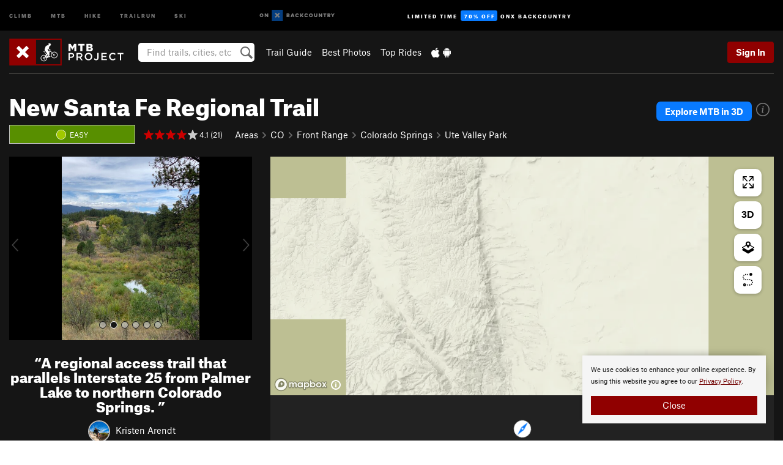

--- FILE ---
content_type: text/html; charset=utf-8
request_url: https://www.google.com/recaptcha/enterprise/anchor?ar=1&k=6LdFNV0jAAAAAJb9kqjVRGnzoAzDwSuJU1LLcyLn&co=aHR0cHM6Ly93d3cubXRicHJvamVjdC5jb206NDQz&hl=en&v=PoyoqOPhxBO7pBk68S4YbpHZ&size=invisible&anchor-ms=20000&execute-ms=30000&cb=ixrt7wq2srur
body_size: 48671
content:
<!DOCTYPE HTML><html dir="ltr" lang="en"><head><meta http-equiv="Content-Type" content="text/html; charset=UTF-8">
<meta http-equiv="X-UA-Compatible" content="IE=edge">
<title>reCAPTCHA</title>
<style type="text/css">
/* cyrillic-ext */
@font-face {
  font-family: 'Roboto';
  font-style: normal;
  font-weight: 400;
  font-stretch: 100%;
  src: url(//fonts.gstatic.com/s/roboto/v48/KFO7CnqEu92Fr1ME7kSn66aGLdTylUAMa3GUBHMdazTgWw.woff2) format('woff2');
  unicode-range: U+0460-052F, U+1C80-1C8A, U+20B4, U+2DE0-2DFF, U+A640-A69F, U+FE2E-FE2F;
}
/* cyrillic */
@font-face {
  font-family: 'Roboto';
  font-style: normal;
  font-weight: 400;
  font-stretch: 100%;
  src: url(//fonts.gstatic.com/s/roboto/v48/KFO7CnqEu92Fr1ME7kSn66aGLdTylUAMa3iUBHMdazTgWw.woff2) format('woff2');
  unicode-range: U+0301, U+0400-045F, U+0490-0491, U+04B0-04B1, U+2116;
}
/* greek-ext */
@font-face {
  font-family: 'Roboto';
  font-style: normal;
  font-weight: 400;
  font-stretch: 100%;
  src: url(//fonts.gstatic.com/s/roboto/v48/KFO7CnqEu92Fr1ME7kSn66aGLdTylUAMa3CUBHMdazTgWw.woff2) format('woff2');
  unicode-range: U+1F00-1FFF;
}
/* greek */
@font-face {
  font-family: 'Roboto';
  font-style: normal;
  font-weight: 400;
  font-stretch: 100%;
  src: url(//fonts.gstatic.com/s/roboto/v48/KFO7CnqEu92Fr1ME7kSn66aGLdTylUAMa3-UBHMdazTgWw.woff2) format('woff2');
  unicode-range: U+0370-0377, U+037A-037F, U+0384-038A, U+038C, U+038E-03A1, U+03A3-03FF;
}
/* math */
@font-face {
  font-family: 'Roboto';
  font-style: normal;
  font-weight: 400;
  font-stretch: 100%;
  src: url(//fonts.gstatic.com/s/roboto/v48/KFO7CnqEu92Fr1ME7kSn66aGLdTylUAMawCUBHMdazTgWw.woff2) format('woff2');
  unicode-range: U+0302-0303, U+0305, U+0307-0308, U+0310, U+0312, U+0315, U+031A, U+0326-0327, U+032C, U+032F-0330, U+0332-0333, U+0338, U+033A, U+0346, U+034D, U+0391-03A1, U+03A3-03A9, U+03B1-03C9, U+03D1, U+03D5-03D6, U+03F0-03F1, U+03F4-03F5, U+2016-2017, U+2034-2038, U+203C, U+2040, U+2043, U+2047, U+2050, U+2057, U+205F, U+2070-2071, U+2074-208E, U+2090-209C, U+20D0-20DC, U+20E1, U+20E5-20EF, U+2100-2112, U+2114-2115, U+2117-2121, U+2123-214F, U+2190, U+2192, U+2194-21AE, U+21B0-21E5, U+21F1-21F2, U+21F4-2211, U+2213-2214, U+2216-22FF, U+2308-230B, U+2310, U+2319, U+231C-2321, U+2336-237A, U+237C, U+2395, U+239B-23B7, U+23D0, U+23DC-23E1, U+2474-2475, U+25AF, U+25B3, U+25B7, U+25BD, U+25C1, U+25CA, U+25CC, U+25FB, U+266D-266F, U+27C0-27FF, U+2900-2AFF, U+2B0E-2B11, U+2B30-2B4C, U+2BFE, U+3030, U+FF5B, U+FF5D, U+1D400-1D7FF, U+1EE00-1EEFF;
}
/* symbols */
@font-face {
  font-family: 'Roboto';
  font-style: normal;
  font-weight: 400;
  font-stretch: 100%;
  src: url(//fonts.gstatic.com/s/roboto/v48/KFO7CnqEu92Fr1ME7kSn66aGLdTylUAMaxKUBHMdazTgWw.woff2) format('woff2');
  unicode-range: U+0001-000C, U+000E-001F, U+007F-009F, U+20DD-20E0, U+20E2-20E4, U+2150-218F, U+2190, U+2192, U+2194-2199, U+21AF, U+21E6-21F0, U+21F3, U+2218-2219, U+2299, U+22C4-22C6, U+2300-243F, U+2440-244A, U+2460-24FF, U+25A0-27BF, U+2800-28FF, U+2921-2922, U+2981, U+29BF, U+29EB, U+2B00-2BFF, U+4DC0-4DFF, U+FFF9-FFFB, U+10140-1018E, U+10190-1019C, U+101A0, U+101D0-101FD, U+102E0-102FB, U+10E60-10E7E, U+1D2C0-1D2D3, U+1D2E0-1D37F, U+1F000-1F0FF, U+1F100-1F1AD, U+1F1E6-1F1FF, U+1F30D-1F30F, U+1F315, U+1F31C, U+1F31E, U+1F320-1F32C, U+1F336, U+1F378, U+1F37D, U+1F382, U+1F393-1F39F, U+1F3A7-1F3A8, U+1F3AC-1F3AF, U+1F3C2, U+1F3C4-1F3C6, U+1F3CA-1F3CE, U+1F3D4-1F3E0, U+1F3ED, U+1F3F1-1F3F3, U+1F3F5-1F3F7, U+1F408, U+1F415, U+1F41F, U+1F426, U+1F43F, U+1F441-1F442, U+1F444, U+1F446-1F449, U+1F44C-1F44E, U+1F453, U+1F46A, U+1F47D, U+1F4A3, U+1F4B0, U+1F4B3, U+1F4B9, U+1F4BB, U+1F4BF, U+1F4C8-1F4CB, U+1F4D6, U+1F4DA, U+1F4DF, U+1F4E3-1F4E6, U+1F4EA-1F4ED, U+1F4F7, U+1F4F9-1F4FB, U+1F4FD-1F4FE, U+1F503, U+1F507-1F50B, U+1F50D, U+1F512-1F513, U+1F53E-1F54A, U+1F54F-1F5FA, U+1F610, U+1F650-1F67F, U+1F687, U+1F68D, U+1F691, U+1F694, U+1F698, U+1F6AD, U+1F6B2, U+1F6B9-1F6BA, U+1F6BC, U+1F6C6-1F6CF, U+1F6D3-1F6D7, U+1F6E0-1F6EA, U+1F6F0-1F6F3, U+1F6F7-1F6FC, U+1F700-1F7FF, U+1F800-1F80B, U+1F810-1F847, U+1F850-1F859, U+1F860-1F887, U+1F890-1F8AD, U+1F8B0-1F8BB, U+1F8C0-1F8C1, U+1F900-1F90B, U+1F93B, U+1F946, U+1F984, U+1F996, U+1F9E9, U+1FA00-1FA6F, U+1FA70-1FA7C, U+1FA80-1FA89, U+1FA8F-1FAC6, U+1FACE-1FADC, U+1FADF-1FAE9, U+1FAF0-1FAF8, U+1FB00-1FBFF;
}
/* vietnamese */
@font-face {
  font-family: 'Roboto';
  font-style: normal;
  font-weight: 400;
  font-stretch: 100%;
  src: url(//fonts.gstatic.com/s/roboto/v48/KFO7CnqEu92Fr1ME7kSn66aGLdTylUAMa3OUBHMdazTgWw.woff2) format('woff2');
  unicode-range: U+0102-0103, U+0110-0111, U+0128-0129, U+0168-0169, U+01A0-01A1, U+01AF-01B0, U+0300-0301, U+0303-0304, U+0308-0309, U+0323, U+0329, U+1EA0-1EF9, U+20AB;
}
/* latin-ext */
@font-face {
  font-family: 'Roboto';
  font-style: normal;
  font-weight: 400;
  font-stretch: 100%;
  src: url(//fonts.gstatic.com/s/roboto/v48/KFO7CnqEu92Fr1ME7kSn66aGLdTylUAMa3KUBHMdazTgWw.woff2) format('woff2');
  unicode-range: U+0100-02BA, U+02BD-02C5, U+02C7-02CC, U+02CE-02D7, U+02DD-02FF, U+0304, U+0308, U+0329, U+1D00-1DBF, U+1E00-1E9F, U+1EF2-1EFF, U+2020, U+20A0-20AB, U+20AD-20C0, U+2113, U+2C60-2C7F, U+A720-A7FF;
}
/* latin */
@font-face {
  font-family: 'Roboto';
  font-style: normal;
  font-weight: 400;
  font-stretch: 100%;
  src: url(//fonts.gstatic.com/s/roboto/v48/KFO7CnqEu92Fr1ME7kSn66aGLdTylUAMa3yUBHMdazQ.woff2) format('woff2');
  unicode-range: U+0000-00FF, U+0131, U+0152-0153, U+02BB-02BC, U+02C6, U+02DA, U+02DC, U+0304, U+0308, U+0329, U+2000-206F, U+20AC, U+2122, U+2191, U+2193, U+2212, U+2215, U+FEFF, U+FFFD;
}
/* cyrillic-ext */
@font-face {
  font-family: 'Roboto';
  font-style: normal;
  font-weight: 500;
  font-stretch: 100%;
  src: url(//fonts.gstatic.com/s/roboto/v48/KFO7CnqEu92Fr1ME7kSn66aGLdTylUAMa3GUBHMdazTgWw.woff2) format('woff2');
  unicode-range: U+0460-052F, U+1C80-1C8A, U+20B4, U+2DE0-2DFF, U+A640-A69F, U+FE2E-FE2F;
}
/* cyrillic */
@font-face {
  font-family: 'Roboto';
  font-style: normal;
  font-weight: 500;
  font-stretch: 100%;
  src: url(//fonts.gstatic.com/s/roboto/v48/KFO7CnqEu92Fr1ME7kSn66aGLdTylUAMa3iUBHMdazTgWw.woff2) format('woff2');
  unicode-range: U+0301, U+0400-045F, U+0490-0491, U+04B0-04B1, U+2116;
}
/* greek-ext */
@font-face {
  font-family: 'Roboto';
  font-style: normal;
  font-weight: 500;
  font-stretch: 100%;
  src: url(//fonts.gstatic.com/s/roboto/v48/KFO7CnqEu92Fr1ME7kSn66aGLdTylUAMa3CUBHMdazTgWw.woff2) format('woff2');
  unicode-range: U+1F00-1FFF;
}
/* greek */
@font-face {
  font-family: 'Roboto';
  font-style: normal;
  font-weight: 500;
  font-stretch: 100%;
  src: url(//fonts.gstatic.com/s/roboto/v48/KFO7CnqEu92Fr1ME7kSn66aGLdTylUAMa3-UBHMdazTgWw.woff2) format('woff2');
  unicode-range: U+0370-0377, U+037A-037F, U+0384-038A, U+038C, U+038E-03A1, U+03A3-03FF;
}
/* math */
@font-face {
  font-family: 'Roboto';
  font-style: normal;
  font-weight: 500;
  font-stretch: 100%;
  src: url(//fonts.gstatic.com/s/roboto/v48/KFO7CnqEu92Fr1ME7kSn66aGLdTylUAMawCUBHMdazTgWw.woff2) format('woff2');
  unicode-range: U+0302-0303, U+0305, U+0307-0308, U+0310, U+0312, U+0315, U+031A, U+0326-0327, U+032C, U+032F-0330, U+0332-0333, U+0338, U+033A, U+0346, U+034D, U+0391-03A1, U+03A3-03A9, U+03B1-03C9, U+03D1, U+03D5-03D6, U+03F0-03F1, U+03F4-03F5, U+2016-2017, U+2034-2038, U+203C, U+2040, U+2043, U+2047, U+2050, U+2057, U+205F, U+2070-2071, U+2074-208E, U+2090-209C, U+20D0-20DC, U+20E1, U+20E5-20EF, U+2100-2112, U+2114-2115, U+2117-2121, U+2123-214F, U+2190, U+2192, U+2194-21AE, U+21B0-21E5, U+21F1-21F2, U+21F4-2211, U+2213-2214, U+2216-22FF, U+2308-230B, U+2310, U+2319, U+231C-2321, U+2336-237A, U+237C, U+2395, U+239B-23B7, U+23D0, U+23DC-23E1, U+2474-2475, U+25AF, U+25B3, U+25B7, U+25BD, U+25C1, U+25CA, U+25CC, U+25FB, U+266D-266F, U+27C0-27FF, U+2900-2AFF, U+2B0E-2B11, U+2B30-2B4C, U+2BFE, U+3030, U+FF5B, U+FF5D, U+1D400-1D7FF, U+1EE00-1EEFF;
}
/* symbols */
@font-face {
  font-family: 'Roboto';
  font-style: normal;
  font-weight: 500;
  font-stretch: 100%;
  src: url(//fonts.gstatic.com/s/roboto/v48/KFO7CnqEu92Fr1ME7kSn66aGLdTylUAMaxKUBHMdazTgWw.woff2) format('woff2');
  unicode-range: U+0001-000C, U+000E-001F, U+007F-009F, U+20DD-20E0, U+20E2-20E4, U+2150-218F, U+2190, U+2192, U+2194-2199, U+21AF, U+21E6-21F0, U+21F3, U+2218-2219, U+2299, U+22C4-22C6, U+2300-243F, U+2440-244A, U+2460-24FF, U+25A0-27BF, U+2800-28FF, U+2921-2922, U+2981, U+29BF, U+29EB, U+2B00-2BFF, U+4DC0-4DFF, U+FFF9-FFFB, U+10140-1018E, U+10190-1019C, U+101A0, U+101D0-101FD, U+102E0-102FB, U+10E60-10E7E, U+1D2C0-1D2D3, U+1D2E0-1D37F, U+1F000-1F0FF, U+1F100-1F1AD, U+1F1E6-1F1FF, U+1F30D-1F30F, U+1F315, U+1F31C, U+1F31E, U+1F320-1F32C, U+1F336, U+1F378, U+1F37D, U+1F382, U+1F393-1F39F, U+1F3A7-1F3A8, U+1F3AC-1F3AF, U+1F3C2, U+1F3C4-1F3C6, U+1F3CA-1F3CE, U+1F3D4-1F3E0, U+1F3ED, U+1F3F1-1F3F3, U+1F3F5-1F3F7, U+1F408, U+1F415, U+1F41F, U+1F426, U+1F43F, U+1F441-1F442, U+1F444, U+1F446-1F449, U+1F44C-1F44E, U+1F453, U+1F46A, U+1F47D, U+1F4A3, U+1F4B0, U+1F4B3, U+1F4B9, U+1F4BB, U+1F4BF, U+1F4C8-1F4CB, U+1F4D6, U+1F4DA, U+1F4DF, U+1F4E3-1F4E6, U+1F4EA-1F4ED, U+1F4F7, U+1F4F9-1F4FB, U+1F4FD-1F4FE, U+1F503, U+1F507-1F50B, U+1F50D, U+1F512-1F513, U+1F53E-1F54A, U+1F54F-1F5FA, U+1F610, U+1F650-1F67F, U+1F687, U+1F68D, U+1F691, U+1F694, U+1F698, U+1F6AD, U+1F6B2, U+1F6B9-1F6BA, U+1F6BC, U+1F6C6-1F6CF, U+1F6D3-1F6D7, U+1F6E0-1F6EA, U+1F6F0-1F6F3, U+1F6F7-1F6FC, U+1F700-1F7FF, U+1F800-1F80B, U+1F810-1F847, U+1F850-1F859, U+1F860-1F887, U+1F890-1F8AD, U+1F8B0-1F8BB, U+1F8C0-1F8C1, U+1F900-1F90B, U+1F93B, U+1F946, U+1F984, U+1F996, U+1F9E9, U+1FA00-1FA6F, U+1FA70-1FA7C, U+1FA80-1FA89, U+1FA8F-1FAC6, U+1FACE-1FADC, U+1FADF-1FAE9, U+1FAF0-1FAF8, U+1FB00-1FBFF;
}
/* vietnamese */
@font-face {
  font-family: 'Roboto';
  font-style: normal;
  font-weight: 500;
  font-stretch: 100%;
  src: url(//fonts.gstatic.com/s/roboto/v48/KFO7CnqEu92Fr1ME7kSn66aGLdTylUAMa3OUBHMdazTgWw.woff2) format('woff2');
  unicode-range: U+0102-0103, U+0110-0111, U+0128-0129, U+0168-0169, U+01A0-01A1, U+01AF-01B0, U+0300-0301, U+0303-0304, U+0308-0309, U+0323, U+0329, U+1EA0-1EF9, U+20AB;
}
/* latin-ext */
@font-face {
  font-family: 'Roboto';
  font-style: normal;
  font-weight: 500;
  font-stretch: 100%;
  src: url(//fonts.gstatic.com/s/roboto/v48/KFO7CnqEu92Fr1ME7kSn66aGLdTylUAMa3KUBHMdazTgWw.woff2) format('woff2');
  unicode-range: U+0100-02BA, U+02BD-02C5, U+02C7-02CC, U+02CE-02D7, U+02DD-02FF, U+0304, U+0308, U+0329, U+1D00-1DBF, U+1E00-1E9F, U+1EF2-1EFF, U+2020, U+20A0-20AB, U+20AD-20C0, U+2113, U+2C60-2C7F, U+A720-A7FF;
}
/* latin */
@font-face {
  font-family: 'Roboto';
  font-style: normal;
  font-weight: 500;
  font-stretch: 100%;
  src: url(//fonts.gstatic.com/s/roboto/v48/KFO7CnqEu92Fr1ME7kSn66aGLdTylUAMa3yUBHMdazQ.woff2) format('woff2');
  unicode-range: U+0000-00FF, U+0131, U+0152-0153, U+02BB-02BC, U+02C6, U+02DA, U+02DC, U+0304, U+0308, U+0329, U+2000-206F, U+20AC, U+2122, U+2191, U+2193, U+2212, U+2215, U+FEFF, U+FFFD;
}
/* cyrillic-ext */
@font-face {
  font-family: 'Roboto';
  font-style: normal;
  font-weight: 900;
  font-stretch: 100%;
  src: url(//fonts.gstatic.com/s/roboto/v48/KFO7CnqEu92Fr1ME7kSn66aGLdTylUAMa3GUBHMdazTgWw.woff2) format('woff2');
  unicode-range: U+0460-052F, U+1C80-1C8A, U+20B4, U+2DE0-2DFF, U+A640-A69F, U+FE2E-FE2F;
}
/* cyrillic */
@font-face {
  font-family: 'Roboto';
  font-style: normal;
  font-weight: 900;
  font-stretch: 100%;
  src: url(//fonts.gstatic.com/s/roboto/v48/KFO7CnqEu92Fr1ME7kSn66aGLdTylUAMa3iUBHMdazTgWw.woff2) format('woff2');
  unicode-range: U+0301, U+0400-045F, U+0490-0491, U+04B0-04B1, U+2116;
}
/* greek-ext */
@font-face {
  font-family: 'Roboto';
  font-style: normal;
  font-weight: 900;
  font-stretch: 100%;
  src: url(//fonts.gstatic.com/s/roboto/v48/KFO7CnqEu92Fr1ME7kSn66aGLdTylUAMa3CUBHMdazTgWw.woff2) format('woff2');
  unicode-range: U+1F00-1FFF;
}
/* greek */
@font-face {
  font-family: 'Roboto';
  font-style: normal;
  font-weight: 900;
  font-stretch: 100%;
  src: url(//fonts.gstatic.com/s/roboto/v48/KFO7CnqEu92Fr1ME7kSn66aGLdTylUAMa3-UBHMdazTgWw.woff2) format('woff2');
  unicode-range: U+0370-0377, U+037A-037F, U+0384-038A, U+038C, U+038E-03A1, U+03A3-03FF;
}
/* math */
@font-face {
  font-family: 'Roboto';
  font-style: normal;
  font-weight: 900;
  font-stretch: 100%;
  src: url(//fonts.gstatic.com/s/roboto/v48/KFO7CnqEu92Fr1ME7kSn66aGLdTylUAMawCUBHMdazTgWw.woff2) format('woff2');
  unicode-range: U+0302-0303, U+0305, U+0307-0308, U+0310, U+0312, U+0315, U+031A, U+0326-0327, U+032C, U+032F-0330, U+0332-0333, U+0338, U+033A, U+0346, U+034D, U+0391-03A1, U+03A3-03A9, U+03B1-03C9, U+03D1, U+03D5-03D6, U+03F0-03F1, U+03F4-03F5, U+2016-2017, U+2034-2038, U+203C, U+2040, U+2043, U+2047, U+2050, U+2057, U+205F, U+2070-2071, U+2074-208E, U+2090-209C, U+20D0-20DC, U+20E1, U+20E5-20EF, U+2100-2112, U+2114-2115, U+2117-2121, U+2123-214F, U+2190, U+2192, U+2194-21AE, U+21B0-21E5, U+21F1-21F2, U+21F4-2211, U+2213-2214, U+2216-22FF, U+2308-230B, U+2310, U+2319, U+231C-2321, U+2336-237A, U+237C, U+2395, U+239B-23B7, U+23D0, U+23DC-23E1, U+2474-2475, U+25AF, U+25B3, U+25B7, U+25BD, U+25C1, U+25CA, U+25CC, U+25FB, U+266D-266F, U+27C0-27FF, U+2900-2AFF, U+2B0E-2B11, U+2B30-2B4C, U+2BFE, U+3030, U+FF5B, U+FF5D, U+1D400-1D7FF, U+1EE00-1EEFF;
}
/* symbols */
@font-face {
  font-family: 'Roboto';
  font-style: normal;
  font-weight: 900;
  font-stretch: 100%;
  src: url(//fonts.gstatic.com/s/roboto/v48/KFO7CnqEu92Fr1ME7kSn66aGLdTylUAMaxKUBHMdazTgWw.woff2) format('woff2');
  unicode-range: U+0001-000C, U+000E-001F, U+007F-009F, U+20DD-20E0, U+20E2-20E4, U+2150-218F, U+2190, U+2192, U+2194-2199, U+21AF, U+21E6-21F0, U+21F3, U+2218-2219, U+2299, U+22C4-22C6, U+2300-243F, U+2440-244A, U+2460-24FF, U+25A0-27BF, U+2800-28FF, U+2921-2922, U+2981, U+29BF, U+29EB, U+2B00-2BFF, U+4DC0-4DFF, U+FFF9-FFFB, U+10140-1018E, U+10190-1019C, U+101A0, U+101D0-101FD, U+102E0-102FB, U+10E60-10E7E, U+1D2C0-1D2D3, U+1D2E0-1D37F, U+1F000-1F0FF, U+1F100-1F1AD, U+1F1E6-1F1FF, U+1F30D-1F30F, U+1F315, U+1F31C, U+1F31E, U+1F320-1F32C, U+1F336, U+1F378, U+1F37D, U+1F382, U+1F393-1F39F, U+1F3A7-1F3A8, U+1F3AC-1F3AF, U+1F3C2, U+1F3C4-1F3C6, U+1F3CA-1F3CE, U+1F3D4-1F3E0, U+1F3ED, U+1F3F1-1F3F3, U+1F3F5-1F3F7, U+1F408, U+1F415, U+1F41F, U+1F426, U+1F43F, U+1F441-1F442, U+1F444, U+1F446-1F449, U+1F44C-1F44E, U+1F453, U+1F46A, U+1F47D, U+1F4A3, U+1F4B0, U+1F4B3, U+1F4B9, U+1F4BB, U+1F4BF, U+1F4C8-1F4CB, U+1F4D6, U+1F4DA, U+1F4DF, U+1F4E3-1F4E6, U+1F4EA-1F4ED, U+1F4F7, U+1F4F9-1F4FB, U+1F4FD-1F4FE, U+1F503, U+1F507-1F50B, U+1F50D, U+1F512-1F513, U+1F53E-1F54A, U+1F54F-1F5FA, U+1F610, U+1F650-1F67F, U+1F687, U+1F68D, U+1F691, U+1F694, U+1F698, U+1F6AD, U+1F6B2, U+1F6B9-1F6BA, U+1F6BC, U+1F6C6-1F6CF, U+1F6D3-1F6D7, U+1F6E0-1F6EA, U+1F6F0-1F6F3, U+1F6F7-1F6FC, U+1F700-1F7FF, U+1F800-1F80B, U+1F810-1F847, U+1F850-1F859, U+1F860-1F887, U+1F890-1F8AD, U+1F8B0-1F8BB, U+1F8C0-1F8C1, U+1F900-1F90B, U+1F93B, U+1F946, U+1F984, U+1F996, U+1F9E9, U+1FA00-1FA6F, U+1FA70-1FA7C, U+1FA80-1FA89, U+1FA8F-1FAC6, U+1FACE-1FADC, U+1FADF-1FAE9, U+1FAF0-1FAF8, U+1FB00-1FBFF;
}
/* vietnamese */
@font-face {
  font-family: 'Roboto';
  font-style: normal;
  font-weight: 900;
  font-stretch: 100%;
  src: url(//fonts.gstatic.com/s/roboto/v48/KFO7CnqEu92Fr1ME7kSn66aGLdTylUAMa3OUBHMdazTgWw.woff2) format('woff2');
  unicode-range: U+0102-0103, U+0110-0111, U+0128-0129, U+0168-0169, U+01A0-01A1, U+01AF-01B0, U+0300-0301, U+0303-0304, U+0308-0309, U+0323, U+0329, U+1EA0-1EF9, U+20AB;
}
/* latin-ext */
@font-face {
  font-family: 'Roboto';
  font-style: normal;
  font-weight: 900;
  font-stretch: 100%;
  src: url(//fonts.gstatic.com/s/roboto/v48/KFO7CnqEu92Fr1ME7kSn66aGLdTylUAMa3KUBHMdazTgWw.woff2) format('woff2');
  unicode-range: U+0100-02BA, U+02BD-02C5, U+02C7-02CC, U+02CE-02D7, U+02DD-02FF, U+0304, U+0308, U+0329, U+1D00-1DBF, U+1E00-1E9F, U+1EF2-1EFF, U+2020, U+20A0-20AB, U+20AD-20C0, U+2113, U+2C60-2C7F, U+A720-A7FF;
}
/* latin */
@font-face {
  font-family: 'Roboto';
  font-style: normal;
  font-weight: 900;
  font-stretch: 100%;
  src: url(//fonts.gstatic.com/s/roboto/v48/KFO7CnqEu92Fr1ME7kSn66aGLdTylUAMa3yUBHMdazQ.woff2) format('woff2');
  unicode-range: U+0000-00FF, U+0131, U+0152-0153, U+02BB-02BC, U+02C6, U+02DA, U+02DC, U+0304, U+0308, U+0329, U+2000-206F, U+20AC, U+2122, U+2191, U+2193, U+2212, U+2215, U+FEFF, U+FFFD;
}

</style>
<link rel="stylesheet" type="text/css" href="https://www.gstatic.com/recaptcha/releases/PoyoqOPhxBO7pBk68S4YbpHZ/styles__ltr.css">
<script nonce="6a61Wgpd33mVLpiPRqlDrg" type="text/javascript">window['__recaptcha_api'] = 'https://www.google.com/recaptcha/enterprise/';</script>
<script type="text/javascript" src="https://www.gstatic.com/recaptcha/releases/PoyoqOPhxBO7pBk68S4YbpHZ/recaptcha__en.js" nonce="6a61Wgpd33mVLpiPRqlDrg">
      
    </script></head>
<body><div id="rc-anchor-alert" class="rc-anchor-alert"></div>
<input type="hidden" id="recaptcha-token" value="[base64]">
<script type="text/javascript" nonce="6a61Wgpd33mVLpiPRqlDrg">
      recaptcha.anchor.Main.init("[\x22ainput\x22,[\x22bgdata\x22,\x22\x22,\[base64]/[base64]/[base64]/[base64]/cjw8ejpyPj4+eil9Y2F0Y2gobCl7dGhyb3cgbDt9fSxIPWZ1bmN0aW9uKHcsdCx6KXtpZih3PT0xOTR8fHc9PTIwOCl0LnZbd10/dC52W3ddLmNvbmNhdCh6KTp0LnZbd109b2Yoeix0KTtlbHNle2lmKHQuYkImJnchPTMxNylyZXR1cm47dz09NjZ8fHc9PTEyMnx8dz09NDcwfHx3PT00NHx8dz09NDE2fHx3PT0zOTd8fHc9PTQyMXx8dz09Njh8fHc9PTcwfHx3PT0xODQ/[base64]/[base64]/[base64]/bmV3IGRbVl0oSlswXSk6cD09Mj9uZXcgZFtWXShKWzBdLEpbMV0pOnA9PTM/bmV3IGRbVl0oSlswXSxKWzFdLEpbMl0pOnA9PTQ/[base64]/[base64]/[base64]/[base64]\x22,\[base64]\\u003d\\u003d\x22,\x22DSPCpkMPwpbCj8KHdcKSIG7ChcKwwp48w4zDizRLwrp4IgbCmVnCgDZBwqsBwrxDw4ZHYEfCl8Kgw6MGXgxsdm4AbmdBdsOEcRISw5Nww4/[base64]/[base64]/DpcOtwrwSbjjDhhwUC8OwSsOEw68TwrrCosOLK8ORw6nDgWbDsTHColbCtGrDhMKSBEbDkwpnB0DChsOnwpnDh8Klwq/Ck8O3wprDkBRteCx2wrHDrxlSY2oSMnEpUsOuwqzClREswp/Dnz1YwopHRMK3DsOrwqXCmcOpRgnDh8KHEVI+wpfDicOHZjMFw49wWcOqwp3DiMOpwqc7w597w5/Cl8KdIMO0K10YLcOkwoQZwrDCucKCTMOXwrfDk2zDtsK7QcKyUcK0w4xbw4XDhTt6w5LDnsOEw63DklHClsONdsK6Pm9UMw8/ZxNQw6Foc8KFCsO2w4DCqcOBw7PDqw/DhMKuAlXCikLCtsOkwqR0GzUgwr10w7xCw43CscOxw5DDu8KZWsOiE3Uhw6IQwrZZwqQNw7/DvsOxbRzCjcKnfmnCvAzDswrDocO1wqLCsMOKQcKyR8Olw5UpP8O1McKAw4MQfmbDo1rDn8Ojw53DiVgCN8KWw7wGQ0Q5XzMKw7HCq1jCnHIwPmXDqULCj8KKw6HDhcOGw63CsXhlwrvDmkHDocOWw57DvnVnw59YIsOcw4jCl0kQwo/DtMKKw7lzwofDrnnDnE3DuFfCmsOfwo/DqDTDlMKEdMOAWCvDicOeXcK5LXFIZsKcRcOVw5rDmsK3a8KMwqbDtcK7UcOjw7dlw4LDssKCw7NoJErCkMO2w4NeWMOMTHbDqcO3AyzCsAMJd8OqFkDDnQ4YCMO6CcOoXcK9QWMZcEszw4/DqHE9wqMSKsONw6XCvsOxw55ow4lNw5zCkcOSIsOuw6xJcC7DicOLLsOgwoUcw6gSw6LDvcOqwqgIwp/DtMKBwqdWw7/DkcKHwqbDm8KWw51lAGbDj8OKHsOzwpHDuVkvwr/DlX5jw5g5w7EmMcK6wrEWw5lLw7HCrQ5YwpLCt8O3UlTCqgg0Mzciw6FSK8KRZSYyw69hw57Dj8ONJ8KscMO8OEXDm8KweRLCjMKYG14mMsOrw5bDggrDqms1JMOfcxnCo8KGTgkgfMO1w63DlMOjHExKwq/DnTbDscK/wojCl8OMw70XwoPCkCMJw6d4wpdow60TTRXCi8OBwqwQwpBRIW00w6wUasOBw4rDkiFgZcKQbsKXHsKmw43DvMObKcOlJMKHw5nCpgnDokbCozzDtsKlwpXCn8KNCgrDm3VYX8O/[base64]/DpcKlwq9owpfCg8KdRC3DqsOMwpkhw7EOw4XDmg8bYMK7MRZtWmDCoMK2Njc6woHDkMKqfMOKw5XCjgsQJcKQXsKewr3CtF0CVlDCtztTRsKrDcKtw510eBbCpMOtCDhSXwB/XT1aT8OGPn/[base64]/[base64]/Z8KXYlfCm8KWSG3DnMK3w5JQCF91O8OgHsOOMDlnFVjDtkPCsA84w77DpMK5woZXUy3CpVhwBcK/w7zCnQrCl2bCtMKPWMK8wpQ0OsKRFVl5w4JNLMOrKANkwp3Do0QpeEByw6nDuwgKwpogwqc4Q0QWQMKiwqZQw4dqDsKdw5wma8KbLMKwawLCqsOTTzVgw5/[base64]/DnBUqXkssFcKiwrwQwpVMw4vDqGoGLA/CkTrDrcKRXAnDh8OtwqQzwogOwosQwqNpdsKgQFBwWcOkw7fCk2kXw6DDrsOwwqBDaMKxDMOIw4Epwo3CpAvCucKCwoTChsKawrN0w4fDtcKZQQBcw7fCqsKew7EybcKPTyM3wpl6YGfCk8O/w4ZiTMO9aylJw6HClXN9TUh6AcKNwrnDoUMfw6whZcOsfsO7wovCnH/[base64]/VFB6bsKjFMKuw4zDv2p1wq/CuRTDrF/DpMOCwqNxLFHDqMOpXEtuwroawpsxw6rCvsKoVRw+w6bCoMKvw6sTQ3zDuMKow5rDhl59w7XCksKAOyZ/[base64]/CkwQAwogYw7/Cv8K+Z01JdDEqwqHDlS/CoUXCkn/DncO8P8KQw7PDog7Ds8KQWjzDvwUgw64gGsKAw7fDucKaPsOQwofDu8KgBXfCqF/CvCvCo13Dlg8Ow6QiSMKmQMK3w4smZsKOwrDCqcK7wqgVFFrDp8OYB256KcORfcOwVznDmmrCrMOIw7wlBEfCgiVkwpUGN8K1aV9bwpDCg8OnFcKhwp/ChyVEVMKKVFtGbMKpQi/DoMKCVXXCkMKlwoRFT8KTwrbCpsOsAU9UPgPDvAoXT8K5MwfCksO3w6DCrcOSN8O3w59xa8OIScK1YTAfCiXCrxEew4lxwoXDhcO5J8OnQcOrfVdyQDjCtX4AwqbCvFTDtj0eakIsw5Zwf8Khw5NzZh/[base64]/CmMOrBcKdV2vDm8KRw5HDksOHNMONw4IhTwgTwqjDp8OMAmXCoMO4w5LCu8OzwpwPMsKjZwAJdFhoIsOHacKbS8KIRXzCiU3DusOuw40aXyvDr8O/w4nCvRZ6TMKHwpduw69Xw50EwqbCjVUtRSXDvGHDgcOkGMOQwql4w5PDpsOew4PDt8KOU1h2ZSzClXI9w47DvGt7D8ODN8KXw7HDocOhwrHDtMKfwpkTJsO2w7jCvsOPVMKZw5hbcMKTw5XDtsOGUsKIODfCuyXDrMO+w45EWkMTeMKQw7/ChsKYwrRbw71Xw6Uswr16wp9Iw7BXGcKhLFkxw7fChcOCwpbCuMK2YxsAwojCmsONw55cUiHCr8O1wrEifsK6dQdKJsKrDB1Awp5TMsKtDAIWU8KYwp9GGcKxQg/[base64]/Dv8OSC8KqTGdve8OkRMKPw7fCrXDChcKHK8Oxw7rCgsKEw5JZL1/Cr8K0wqEPw4TDhMORLMKFacKkw4nDsMO3wqsaT8OCRcK7f8OqwqxFw59WAGBVQFPCp8K+BxHDuMKuwo9Tw6/[base64]/[base64]/w4PDtCLDrxc9w5sVG3jDssOrw5bDmsOhcGXDvB/ChsKKwr/DnzVHY8KpwplLw7TCginDuMKmw7oMwr07KG/DiS5/SWLDvsKiecOcEcORwqrDoAp1YMOWwqB0w5bCk3dkd8Orw6gswr3DoMK9w7QAwpwWIFNIw4ckKhPCsMKnwr4Mw6jDuBgXwrQcbSZLRQjCgU5/[base64]/wol3w79BwoHCpAJQw7JGNA5Gw6sCPMOGwrvCtgYlwrgkBMKNw5LDmsOlwp7Dpn1SayUPPBrCksOiZjnDskNFccOlFcOpwos8w4XDh8O3A01lR8KaXcOqbsOHw7I7wo/DkMONOMKSD8Oww5BsXWRtw5o5w6ZtejoQBHrCgMKbRH/[base64]/DRJLwqAwwq7CnQ0/[base64]/DtcOKwo3DjsKBwqxowqkDZHYTwoYoKcOxSMO+wr0Qw73Cj8OUwqYVAC/Cp8O2wpHCshzDk8K6AsKRw5fDgMOyw4bDtMKtw7HDjhgwCWA6JcOfbgTDpAPDlHFQRnkRWsKBw5PDjMKiY8Kpw48NCsOfOsO/wrwFwqQkTsKgwp4Gwq/ConoQAmUSwo/DrkLDh8K1ZlTCisKSw6IvwpPCtxDDhUQxw5RWC8KVwrR+w4oTBlTCu8Kvw50qwrbDsgDCmFp2GUPDhsObJxgGwpsmwqNaVCPDjD3DksKPw6wMw6nDggYTw4g3w4ZtF2XDhcKuwoIcw4MwwqhWw51lwo15w7EwKAInwqPCuhvCs8Ktwp/Dv28CTMKpw7LDp8KKK3I4DjzDjMK3ejPDh8OZR8OcworCnz9WBMOiwrgJRMOIw6FeC8KnP8KVUUdywq7DqMOCwofDkUsCwqRVwqfClDrDtMKZXFt0w6xaw4ZJRRPCpMOoembCoBkuwqZ4w54YUcO0YjIxw7DDssKBa8K8wpZIw5R/LC8lUWnDnUdxWcOzX27ChcOCfsK9CmUNIcKfLMOmw6PDrgvDt8OSw6QTw7BND1R/w4rDs3c9QsKIwoBiwr/CsMKGLWkxw6DDnBdlwq/[base64]/[base64]/aCYXDSEjw53CqsO1VsO0Bm/CuMOQBVQaeGAUw4JNcMKNwoXCqcOdwoU4YsOBJGI0wprCgyl3T8KxwqDCqg45Qh5EwqjDtsOSBMO1wqnCnAl4EMKpRFDCskXCu1ocw7orCMOWQsOdw4/[base64]/fzwSw7/CtQI6TSwYwoDDiMKoAx/Cq8OLw4LDt8Oaw4xZK3JmwrTCjMKkw4V4D8KXw6DCrcKwKMKmw77CncK1wqvCrmFrL8Kwwrpvw6NcEsKqwprCv8KmFSnChcOrWTvCpsKDBC3Co8KUwrXCsWrDmAHCt8OvwqFDw7zDmcOWF2TDnRbDoXzChsOVwqzDiFPDgmAOwqQcHsOwQ8OSw5XDtSfDjE/DpR7Dujx/[base64]/CocOIwr9Ew5vDr8K0w7fCggLCocK0w6M8bsOpcA/CjcOJw5tfVmRuw5ouEMO3wojCilTDk8O+w6XCky7ClsOyUlLDj2zDpznCuRcxNcKHWcOsQsKSTcOEw71mHcOrRGVZwpVyJsKOw4PDkk0DHUQhd1glw5nDmcKsw5oSWMOuGDMebgF2YsKbG3lkLRd/AyV7wqoKHsOuw7kxw7rCvcO9wrshRwITZcKWw5Znw7nDrMKsHsKhWMKgw6vCosKlDW4HwqHClcKEKsKwSsO7w67CusOIw4gyQnk2LcO5BA8tN0YrwrjCtsKlSxBiU3NTBMKowpNOw4pfw5sywpYEw6zCtksrC8OOw69dYsOlwrPDoC8xw4nDr1TCqMOIR1/CrcO2bRUCw4hSw4lnw5ZmcsKufsOEBFjCo8OFHMKRUwo8XMKvwoImw5lHF8OdYGYZwrnCknZzD8OuNG/[base64]/[base64]/CqcKMEj3Du0FTRcOQBcKCYloGw5nDl8Ojwp3CuS4gR8Kjw4TCosKjwrwXw7B2wrxowr/DncKTUsO6OsKyw4xSwoFvC8O1NDAmw7vCtTouw63CpTQuw6/[base64]/wrleY0jCq8OJaCZ9DcK/wpIqw73CgcO1w7/[base64]/[base64]/DlF7DmcOdLX7DiMKBVMOwW8KlwqrDkcKlEkY3w4/DoFB0AsOUwokJcRnDsBEcwp4RPX5Ew5vCp3RWwo/DrcODecKDwovCrg/Dj1cNw57DpiJTbxZOERvDpDtiLsKWVljDs8OywpULag1jw64iwppLU3fCh8KmUHN8FnUGwq7Ct8OoTzXCkGDDtEkxZsOtdsKcwrcxwozCmsOwwp3Cu8OEw4EQPcOowrFBGsKww7LCj2zClsORw7nCvl1Ow4XCr2XCmw/Cv8O5USnCsWhtw4nCqAcmwoXDnMKHw4PDlBHCjcOWw5V0w4XDgFjCj8KQASYpw7zDoDfDn8KoV8OJRcO1MDXCuUw2KMKldcO0ABPCvcOdw6pvBHvCr18pWMOEwr7Dr8KxJMOMZMOJCMK2w67CgU/DhxPDvsKeU8KpwpdwwobDlR4iXR/DpAnCkHxJcndwwoDCgHrCjsOmIxfCksKlfMK1AsKiY0vCjMK/wqbDlcO1EnjCrF7Ds3E4w6jCj8Kow57CtcKRwqNSQyrCm8KSwpZ2EcOqw4nDjADDqMK+w4PDvHlwT8OQwpA8D8O7w5fCm1JMPAHDkHM4w7XDvsKWw4ECW27Djgx6wqbCgHIAFkPDtn9KUsOtwrpHBMOVdid7w4vDqcO1wqbDgcK7wqTDq0PCisO/[base64]/CrAbDm8OrWG5jGMObw6HChMKVw4coE8Ksw5PCkxLCnyvDu103wqRQRVJgw6J1wrcZw7gnCcK+RxTDocO7QCTDoG/CuATDhcKmaAA3wr3CuMOPURzDtcKHR8KPwpJMdMO/w4lmQ1lTWxYlwrHCqMK2dcO4w5DCjsOlb8KcwrFBcsODU3/Cs03CrTbCrMK0w4/[base64]/CtMKwDiDCr8K/RsKJw7TDtAbClUTDusO2PF0Aw77DvMOCVXkbw543wqAmC8KYwqNIKsKWwqzDrC/Dmjc9GMObw4nChglyw4zCnglew4t2w44zw4ktM0TDnhrChl/DkMOIeMOEFsK8w5vCtsKCwo4vwoXDgcKoFcOZw6p0w7V1RR47IjY6wr7Dh8KsAx3DmcKkTMKpFcKoG2zCpcONwpPDskgccz7DqMK2UcOTwoEAYCnCr2pmwoDDnm3DtSfDu8OPTsOMRGDDsBXCgj7Dg8Opw7PCqcOswqDDpCA/[base64]/DmsKgwqLCmiErw7XCnHZIJMKAHS3Di8KWw6/[base64]/[base64]/[base64]/Di1giw5jDtUXDnsOgw4nDrCbDnWTDrcKFw58sPMONG8KEw6tgX2PCukooYsOhwrcuwoXDmnrDiB/DssOiwpnDi2bCgsKJw7vCtMKoY3lpC8KvwpjCl8OVTSTDsivCt8Kbd3rCt8OvC8OEw6TDplvDs8Kpw6bDuT1Ww7wtw4PCuMO4wp/[base64]/w7fDhMOVWy4gwpYww7fDgMKBBMKDw5dZw6gsG8K2wrsuwoDDvEVdIUdKwp48w7zDmMKSwoXCiEdawoF2w4LDgWvDrsOYwp0ESsOQEyLDl3AJaS7Dr8O7OMKhw6NKcEjCuy46V8OPw7DCjcKJw5vClMKcwq/CjMO1NFbCnsKhdcO4worDlR1NLcOHw57Cu8KLwoXCvVnCr8OPCQB8TcOqNcKUcg5sVsOiBR3Co8K1EE47w4sYcGFgwprDg8Omw6TDtsKGbwdbwpohwrMzwp7DuxEww5ouwprCu8KRasKUw43ClnrCicKwMTEjVsKpw5/CrVQZeSHDtGPDmSZMwp3DhsK+ORTDnkltKcKvwp7Cr1bDlcO3w4RawqladWFqDiNLwovCusOUwqlFQkrDmTPDqMOuw5TDsSXDmcOcAxrDhMKtK8KNFsK8wojCnlfCt8Kbw6zDrCPDr8KKwp/CqcKDw4xJw5EpWcObcgfCucKbwqbCv2rCncOtw4XDvHo+AMOFwq/DiyvCjCPCucKMVRTDgjTCjMKKcCjCsgcoQ8KUw5fDtiQrLwvCk8K8wqdLFGRvw5nDkTzClWAvNUB2w6PCgisdXkptMFPCvXAMwobDggjDgh/[base64]/w4HDrcK7wp19GkoZIVcKwoTCkT8uIMObXgzDgsKbZV7DiHLCuMOiw7l8w5zDl8OKw7YKWcKJwroMwpjChTnCo8OHwo9IfsONREHDncObQl54wrd0GmvDkMK1wqvDicO4wq5fVsOiZHgtwqMHw6lIw7bDjz8NDcO0wo/DicOPw7nDhsKewrHDmFwawoDCssKCw69wCsOmw5d/w6vDvyfDh8KywpbDtUAww7Ngwp7CvAvChsKlwqZ5Y8Ozwr3DosOTag/CkgR4wojCvnN/[base64]/[base64]/CqcKuD2cbwp1pw74mI8OAWsKVw4/CusOQwpbCnsOVw6osL1vDpSZsO2hbw6d9e8KQw7pPwo4dwq7DlsKRRsONLDPCnl3DpEzCvcO9ek4+w5zCssOHc3/DpkUwwr/CqcK6w5LDg3szwqYQLm/ClcOnwrZ7wo9SwoJ/[base64]/DkzwfSBRSBGPCu8OrcsK4UsKdAMOMYcOva8OQKcOpw4zDvgEhRMK1fXlCw5bClB/DiMORwpfCvnvDjxMnw54VworCvgMuw4XCpcK1wpXDjXvDt1jDnBDCunMww5/CnFQRF8Kxex3Dl8KuLMK3w7PCrRYyWcOmHm3Cv2jCnzM9wp5Uw4DDsj3DugDCrHbDm2tvb8OTKcKZKcOld3LCi8OZwrdGw5TDtcO8wpbCsMOaw4/CgMOnwpzDu8O0w4g/[base64]/[base64]/ClGA8w7JeTSZMMFfDl8K+w4M3NsOHw4bDhMO5w4R3chd+PsOAw4JIwoZbC1U+Yx3DhMOdOCnCt8Oew4RYOxTDjsKdwpXCjlXDjS/Dj8KOZlPDjARML2nDrMO+wp/[base64]/wo5gw7dkbgTCoW7Djwpqw5HCh8Kqw4HChHELwp9sFyDDhQ3Dq8K8fcOrwr7DhhnClcORwr4AwpcAwpJoL1DCkWgvIsOJwqRfQ2nDgcOlw5ZGw4h/T8K1T8O+Ni8Qw7VXw6ttwr1Uw7NvwpJiwrLDi8ORG8OKX8KFwqknb8O+X8KzwpgiwqPCo8OJw7DDl0zDisKySzgXUcKewrHDkMKCasO0wo7DjBdxw41TwrBUwqDCpjTDpcOZdcKrRcK/bMOYJMOLCsKlw5jCrHbCp8KAw4LCoE/CsmLCjQrCtSTDlMOPwo9PNMOhEcKdOMKyw497w6NLwq0yw511w7onwoc4KFZfKcK0wqELw7bCgSQcOBItw4HCphMjw44xw4ISwqrCjMOFw7XCjXM/w4kfLMKQP8O4VsKnYcK6Fx3CgRMaLABIw7vCu8OkYsOUDhjDlsKmacODw7V5wrPCvWrCp8OFwr3Crh/[base64]/Cg8OKecOseiorfcOww6zCj0fDuHXCtcOGWcOqw799w6bDvidyw5sIwrfDosOZNiZ+w79cWMKoIcODMmUGw5/CtcKvSyIswpjCvk8owoBNF8K9wqAFwqlNw78GKMKmw78Gw6MAWAVmacO8wq8iwpjDjko1c3TDrSFbwoHDg8Ojw7IRw5jCpwQ3QsOQSsK9Dl4AwpwDw6vDm8OwBcOgwqQ7w744IMK1wocHWQxpP8KfH8Ktw67DssOvO8OYWEPDlXVmRjAmUHRVwp/CssOCPcKnF8OQw4bDgxjCnF3CuyB4w7hEwrXCuFsrYjZIQcKnZANwwonClQLCm8Oww79cwqPDmMKAw6XDk8OPw74ewpjDt0hsw4LCncO7w5fCvsOxw4LDgzkSwqVzw4vDl8OowqfDukHCtMOww7ZeGAwzFhzDhlxDWjHDtgHDqyRed8OYwo/Dh2jDi3VZPcKQw7AcF8OHMl3CrsKIwodcMMKnBjLCsMK/[base64]/[base64]/Dv8K9N27Cqx7CjcKbYz/CrC/Dp8OZwp9SwqPDlMOaAUzDq3c3EGDDhcO0wrrCpcO2wqRAB8OoOsOOwolYBmsQY8OVw4EHw5QATnEUI2k1Q8Knwo4DZSRRZFTCmsK7EsOuwq3CiUXDgsOnbgLCnyjDlmxpeMOOw5stw7/DvMKewo5Swr1Jw4gVSGA7JTgXdgzDrcKgeMKTBSYwMcKnwqtkacKuwoxya8OTXS51wqNwJ8O/[base64]/wpl5Tgt+aU9Pw4gmBRPDiFJHwonDnVrDjsK6URTDt8KkwobDhcOMwrQIwo4yBhg7UAVMJMOAw48EQEoiwqRzHsKMwqnDuMKsSAnDuMKzw5J1ciXCvkZuwppzw4AdEcKFwp3DvRYUZMOvw7EfwobCiRXCl8OSOsK7PcOyXknDhSXDv8O2wq3CmUkMLMOOwp/DlcOeEl3DnMOJwqlZwojDuMOsPcOMw4bCrMOwwr3CmMOOwoPCkMOBecKPw5PDrWI7JG3DqMOkw4zCt8KMVmQRLcK0XURowpcVw4nDmcO9wqzCq1/ChU0Ww5lwD8K1JMOyAcKGwoMhw6PDnm8sw5ddw6HCocKBw6MWw5FgwrPDtsK5ZBcCwrRLEMKvR8OZVsOwbg3CgiUtVMObwoLCrsOvwp1/wpYKwpA7wpd6wp0AIl/DlCEEfy/[base64]/Cl8KxwqzCtcKBwrbDllJUw7jDnWBKw6c9AWJrb8KaQ8KKIcOLw5vCpMKzwqbCvsKkAAQQwqJGL8ONwqnCvF8VQ8OrfcO/c8OWwpPDlcOqw7zDlkFoSsKvMcO7H1ciwqjDvMOYK8KNO8KCY1tBw4vDsB10Fhhpw6vCkhLDvsOzw5fDn2jDpcOKCTTDvcKAVsKbw7LCr0Y4HMKrF8OBJcOjMsOnwqXChVHDp8OTIVUjw6deAcO2SHUzNcOuNsOdw7HCusKww5PCmMK/EMOaR096w7bCq8OUwqtywoDCoGrCssOTw4bCjFvCrEnDol57wqLClGVowoTCtDDDiDVWw7LDojTDp8O0EQLChcO9woMufsKvBT0zIsKowrM+w5/DisOuwpvCtTNcU8Oiw4nDlMOKwpN4wrhxY8K7a2jDvm/DkcOVwrTChcK4wpB+wrrDvXrDrwzCoMKbw7N9bG5ATnvChkbChg3CjMK0wozDisO/[base64]/DgcOHwqwMw7nCtHYOBwfCvHwkU2/DnS4Sw4QDWgDCkcOsw6jClwxKwrdjw4DDgMOdwovDrUzDscO4woIBw6HClcOjXMKMCAAPw5gqLcK9eMOLTyFbUsKLwpDCrjfDh1pSw5xcLMKew43DscO3w4p4a8Kww7/[base64]/[base64]/ClcOaIEHCqkbCjyhcw67CkS8aLMOrMsOOwrXCmABxwqDDq0PCtkTCp1rCqgnCgWrCnMKxwqkjBMKwYEbCq2vCp8OhAsOKFiHCoE/Dv2HDmRbCrMOZYxtbwr51w6HDg8KUwrLDjkbCqcOgw5vDl8OwYQrCpCLDvsONesK7asOsU8KoeMKLw7PDucOHw4tzfFrDrH/[base64]/Cu1prUMKowrbClcOZMh9UT8Oiw60cwq3CjsKWM2LCvlrCpsKcw5dpw6/[base64]/CX5Gwp0iwqDDrsKbw71WJn7CkMOMAsO9GMKuDXwRYCERAMO9w58xMSfCt8KDUsKDPsKWwrvCvcO7wrBVE8KsEsKWH1ZLMcKNRcKUBMKAw4sZDcOZwrTDpsOdVHfDjhvDhsKLCMOfwq4Nw6/DisOWwrXCpsKTMWfCucO/[base64]/QMKwWcOCWMO8OsKHw4PChgRtw51ZVnMJwrZIwqQWPHseJMKCcMK1wo3DsMOvHFjClGtSJQTClTTCsG3CsMOYU8KWUF/DmgBeTMK+wpbDgMKsw7sLTFdBwrIBZQrCmG13wr1yw59cwpbCn1XDncOtwqjDtUbDgV4ZwoPCl8OqasOmCWfDucK2w6k4wrLCv1MPT8OROsK9wo0/w6smwqE5PMKzVjEgwo7DpsKcw4jCi07DrsKaw6Qqw4oeSGUYwoIeNy9qT8KHwoPDvBLCocOqKMKnwphfwoTDphlYwp/[base64]/CvXrCvyHDtmUBwqfDo8OqWsOpw7PDgsOuw5TDn1IQw4bCti3DnBfCuhthw7A5w7zDvsOzwrTDsMOZQMKcw6XCmcOFw6XDpExZUgzCk8KjesOOwo1ecHxfw59mJWjDrsO/[base64]/DjsOqQTLDhcKHeVrDg8OQEsOONiN1E8KKwpHDisKdwpzCp2LDk8OUC8KFw4bCqMK2bcKoB8Kswq96QnZcw6zCqVjCuMOvX2DDq3jCjXsbw6DDohlfAMKmw4/CtHfDs019w4kWw7DCrGHDojTDs3TDlMKLIMOpw4dhWsOeB0bDmcOHw4TDvEUlPMOSwozDunLCkmtfOMKCTmfDgcKXLTbCpS7DisKQEsOgwpJTNA/Cl2PCnRpFw67DknvDm8Oww70QCTtwQht3KQBSC8Okw5Y/[base64]/CnFM8DnwawrVSXsKhTMONEnxXZMOvPz7DrCPCph02I1NQd8OUwqHCslFAwrs/WxN3woFfZBzCkTXCqcKTc3lCNcKSA8KRw54ewrTCvsOzWFRHw5HCm0l+wpkFA8OaaSEHaRI8RMKgw5nCh8OPwoTCj8K4wpFQw4dvFQjCp8K/[base64]/w73CoMKVw5dFwpUMd085wo7Cu38DLsOiU8KaX8Oyw4IkUyXCpGV5HEVOwqbCiMOvw7FlU8K0Nx5cZi4gYcKfdCwuHsOYesOrUFsFRcOxw7LDuMOsw4LCu8K7axvDlMKjw4fCqiwWwqlpwpbDpwvCl3XDisOwwpXCm2kaV3ANw4hMexXCvW/ConM9FEpzTcKyUMO9w5PCnmw7P03CnMKkw5/[base64]/CtsOcbQ47V8Otw6zDiMOPw7fCq8O2DEHCnk3Dh8O8JcKIw4d5w6LClsOvwpADw4xbf24sw43DjcKNKMOQw6wbwpXDl2nDlCbCpMO/[base64]/Ct1Rlw4/CosKUPCTDklE5dE7Cv8KNcMO3wqhAw7HDhMORPW5+D8OfHm1WUMO+eyXDvWZDw4zCqy1OwrTCiRnCnzwBwpItwoDDl8OdwpPCrSMhLMOOccORRXNHUBXDhA3ClsKLwr/DoWNvworCkMK6H8KHbcOORMKdwq/Csn/Dr8OCw6dJw7Brw5PCkgXCogUaPsOCw5zCocKlwqUVNcOnwoPCu8OEHBDDoznDuT3Dg38vd1XDo8O6wpMRCGTDhhFbLVw5wo1NwqjCsR5FMMOBw75mIcKcRzgtw5gxasKNw6UbwrFXOFlBS8ORwohrY1zDlsKhDcK8w4sIKcOGw5gjXmTCkF3CvD/[base64]/DiMOKw7fDjFnDrAEPwq9Ywp7Dg8KbD8KNcsO6bsOdwpB1w6hDwq8SwoQUw5zDsnvDmcKpwqrDg8K/[base64]/CujvDmRHDlCrDoMO5fyPCrWMeIFwlw4Rjw4fCn8OHcgocw6YfcHAKX0odPTPDusKCwpPDqFfDpHVtbiF5wqXCsFvDqRLDn8KiPUjCr8KxcxnDvcKpED9YLRhsXCk8O1PDnwJZwqscwo4KC8K/fsKfwonDgRVNM8OqcmXCs8K9wp7CmcOvw5HDhMO0w5LDhjbDksKjcsK/[base64]/[base64]/CmsKXfMO1FQLDhjYxwq/Dv1HDlzkkw5FkWS9qXBJrw7VNTQ5ww5LDowx3PsOEScK+Cx1ZLRzDtsKvwqlOwprDpHMfwqXCmA11FcKNFcKVQmvCm2rDlMKmB8OUwp/[base64]/DtcKKZg9UXVYwwpIDw6dKGcKQw6zDqgZfIxrDnsOWwrBfwrRzTsKqw4UwZkrCjCtvwq8Vw4/CpH7DkB0nw6DDimTDgDzCp8OZwrZ+Nhghw6xtKsKmJcKHw67Ck1/CvA/CsS7Dk8OwwovDvsKUdsOINsO/w7syw40ZFXBSZcOeGsKDwrgVX35vNnF6bMO2PWthDlDDv8K2w547wpQAVjXCvcOaJ8OfDsOjwrnCtsKzCXduw67CmVRNw4weVMObeMKFwqnCnVDCqcOFZsKiwpRkQzfDvMOAwrlYw44Bw4DCl8OUQ8OpdStWHcKOw6fCpsO7w7k3XMOsw4jCjsKDVVh7S8Kxw4QYwrx/YsOkw41fw7Y3XMKUw4ACwo5pV8OEwr1uw6zDvDPDqAHCk8KBw5c0wqDDuTfDjWRQSsK/w7Fow5/[base64]/VlEiIlE5wrTDgMOjwobCtkHCuwUwwrM/wofDuFnClcO9wrltCh9PF8Opw7PCmwl4w53Cu8KNEXrDrMOCMsKUwoMZwo3Dr0QBUjQqBUzCl0QmLcOdwpc8w412wp5uwqHCssOBw54oV04nGMKhw5MSR8KFZsOhOBjDvV06w7jCs2LDqcKpf37DucOnwqDCqHc/wojCp8KkUMOhw7/[base64]/[base64]/esKRw7RiQGzDlcOyw4l5woEebsOlJ8OWwqfDicOBbSJtdBfCtAHChTbDucKVY8OOw4nCm8OOAT8qJzTCry8EJyljPsKww6Y0wpNmUzA8BsOkw5wLf8OXw4xsQMK7woMXw7PCqnzCmwhpSMK5wqLCscOjw6vDhcK7wr3DqsK0wo7DnMKSw4gRwpV1DsKeMcKMw55owr/Clw8GdBIfDcKnFGNNPsKWHTHDumR8VVZywoDCnsO7w7jCt8KrdcONZ8K8YVl4wo8lwoPCoVNhUcKEbwLDny/CrcOxHDHCr8OXC8OdXlpiE8OvPMOiHXnDgnJVwrIwwooGRMO4w6nCqcKcwoHCgsO+w5McwoV/w5PCgWzCscO9woXCkUbCo8KxwrVMesOxJAfCj8OUUMKIbsKJwrLCvhHCrsOsUMKQWF8BwrLCqsKDw5ARXcKWw7vDo03Dj8KmMMOaw4N6wq3Dt8KBwoTCpz4sw4Unw5DCpcOBO8Kqw6TChMKgVcOGaAJlwrtmwpNewozDkTrCrcKiczILwrTDlMKnVgMow4/CksOAw6MlwofCnsOhw4zDhCk+dE/CjwIPwrDCmMOjHyrCrsOpSsKxBMOdwrXDmwpfwrfCh1QFHFzCh8OEKWB1SQ9TwpV9woJ1EMKubsOlRiU9QSnDl8KJYjQmwo4Jw5tcEcOOcGwLwpHDiwhJw6fCnV58wq7CjMKvShd6f04ZKSUiwp7DjMOGwoZHwr7DsWDDhcKuGMODKU/[base64]/LFnDigg+ZsOSw7YEwokRYGBhwrs4WV3CoBDDg8Kdw5drLsKgMGXCvsOvwpzCoSTDrMODw4fCp8O2G8O0I1HCs8KMw7jChjwiaGvDm0zDgmDDtcK4LwZ/fcKoYcORDC17Xh86wqleOC3DnUlqBmBIIsOQXxbDjcOBwoLDmS0ZDcOwfyXCrSnDqMKyIDZcwp1rL3DCtXs4w4PDkg7DvsKRWyLCrMKdw4Q/BcOiBcOgaWPCgCUIwqXDhALCgcKCw7PDksKtPURvwr1Uw7s1DcK6IMO7w4/CgFtGwrnDgzRIw7jDt27Cpn8FwqkbQ8OzcMK3wqguP0/Dtg0ZNMK+PmrCh8KVwpZDwoodw60AwobCiMK1w6XCgh/DtW9dGMOWTSVVIVTCoHlzw7DDmA7CtcOWQioZw61iI2sEwoLDkcOCExfClW0DCsKzBMKJUcOyTsO8w4x9w7/Ct3oxHE3CgybDkCbCiVVxVMKgw5RtD8OTYV0Lwo3CusK4N0AVTMOiP8KewoTDsHzCgg5+JWVMwpzCgHvDmmzDjWtkBAdGw6zCu0HDt8OVw5AtwotEXmMpw4kwC39cMMOXwpcTw5YAw7F1wqvDucOFw7jDtwjDtXnDvMKTWVJyQiHCqcOSwqDCrEXDvSsOZQ/DjcOpacOtw6kmYsOYw7HDosKYJMKqc8O3wq11w7FOw5kfwrTCt07DlV82fcOSw5VCw4tKLHIUw58Rw6/DpMO9wrHDt3c5QMKkw6HDqnZjwpnDrcOuD8ORVlnCpC7DiHrCp8KLVB3DjMO8bMKAw5FESykPagzCvcOeRTXDsWQ5J2h7K0jDsk7DvMKsLMOYJcKNdk/[base64]/Ck1hWSQ\\u003d\\u003d\x22],null,[\x22conf\x22,null,\x226LdFNV0jAAAAAJb9kqjVRGnzoAzDwSuJU1LLcyLn\x22,0,null,null,null,1,[21,125,63,73,95,87,41,43,42,83,102,105,109,121],[1017145,942],0,null,null,null,null,0,null,0,null,700,1,null,0,\[base64]/76lBhn6iwkZoQoZnOKMAhnM8xEZ\x22,0,0,null,null,1,null,0,0,null,null,null,0],\x22https://www.mtbproject.com:443\x22,null,[3,1,1],null,null,null,1,3600,[\x22https://www.google.com/intl/en/policies/privacy/\x22,\x22https://www.google.com/intl/en/policies/terms/\x22],\x22Dktzh/TeY1AVb6p3TStLgzKKsEkRKAVaI9ybtw+sZkI\\u003d\x22,1,0,null,1,1768743989221,0,0,[154],null,[46,123,146,206,155],\x22RC-Gr6TJvbX33430Q\x22,null,null,null,null,null,\x220dAFcWeA5uF2yv4lG-QPgr_XUMy_L1G4UIukBFqSpToY8IUfpdK0CWgho6MRKypfKBQycNXpMot1_KtgucY7wwfc15oD4whutNlQ\x22,1768826789119]");
    </script></body></html>

--- FILE ---
content_type: text/html; charset=utf-8
request_url: https://www.google.com/recaptcha/api2/aframe
body_size: -247
content:
<!DOCTYPE HTML><html><head><meta http-equiv="content-type" content="text/html; charset=UTF-8"></head><body><script nonce="D-xZJNgQkgh2f8lB_cZjfg">/** Anti-fraud and anti-abuse applications only. See google.com/recaptcha */ try{var clients={'sodar':'https://pagead2.googlesyndication.com/pagead/sodar?'};window.addEventListener("message",function(a){try{if(a.source===window.parent){var b=JSON.parse(a.data);var c=clients[b['id']];if(c){var d=document.createElement('img');d.src=c+b['params']+'&rc='+(localStorage.getItem("rc::a")?sessionStorage.getItem("rc::b"):"");window.document.body.appendChild(d);sessionStorage.setItem("rc::e",parseInt(sessionStorage.getItem("rc::e")||0)+1);localStorage.setItem("rc::h",'1768740391590');}}}catch(b){}});window.parent.postMessage("_grecaptcha_ready", "*");}catch(b){}</script></body></html>

--- FILE ---
content_type: text/javascript; charset=utf-8
request_url: https://app.link/_r?sdk=web2.86.5&branch_key=key_live_pjQ0EKK0ulHZ2Vn7cvVJNidguqosf7sF&callback=branch_callback__0
body_size: 71
content:
/**/ typeof branch_callback__0 === 'function' && branch_callback__0("1541415771427612078");

--- FILE ---
content_type: image/svg+xml
request_url: https://www.mtbproject.com/img/diff/black.svg
body_size: -366
content:
<svg height="44" viewBox="0 0 44 44" width="44" xmlns="http://www.w3.org/2000/svg"><path d="m17 0-17 21.9985333 17 22.0014667 17.0014167-22.0014667z" fill="#010201" fill-rule="evenodd" transform="translate(5)"/></svg>